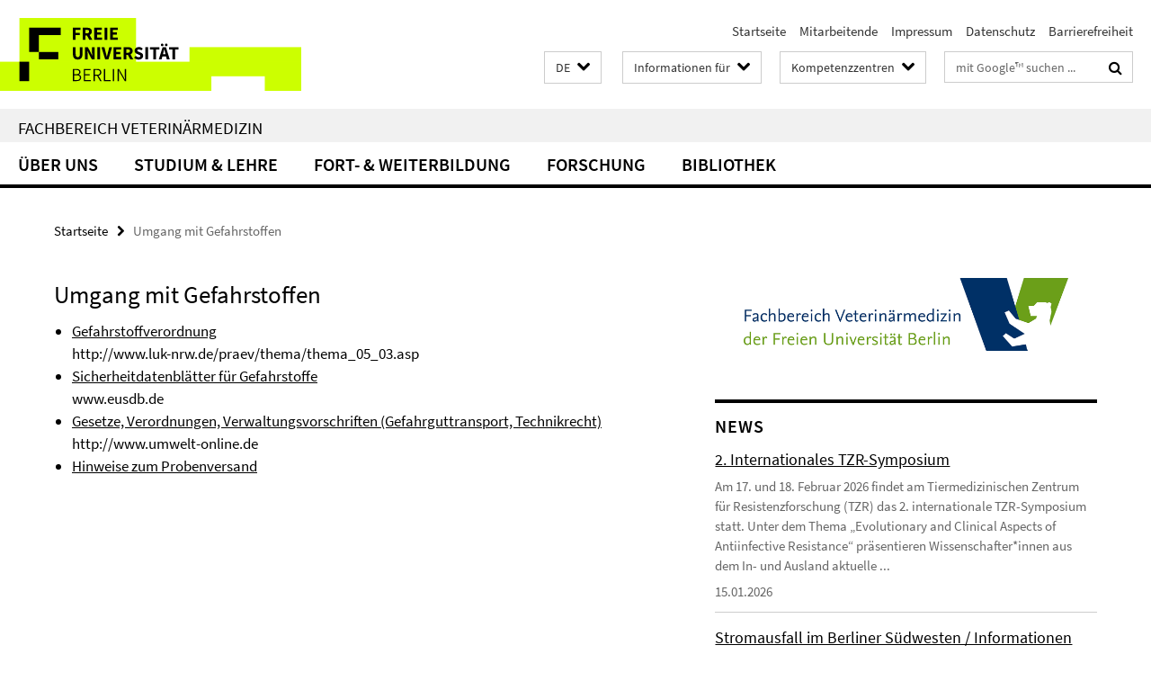

--- FILE ---
content_type: text/html; charset=utf-8
request_url: https://www.vetmed.fu-berlin.de/index.html?comp=navbar&irq=1&pm=0
body_size: 966
content:
<!-- BEGIN Fragment default/25123017/navbar-wrapper/5188453/1768314121/?120844:1800 -->
<!-- BEGIN Fragment default/25123017/navbar/291ba37f246ee8320891b05483bed971a72122ab/?113845:86400 -->
<nav class="main-nav-container no-print nocontent" style="display: none;"><div class="container main-nav-container-inner"><div class="main-nav-scroll-buttons" style="display:none"><div id="main-nav-btn-scroll-left" role="button"><div class="fa fa-angle-left"></div></div><div id="main-nav-btn-scroll-right" role="button"><div class="fa fa-angle-right"></div></div></div><div class="main-nav-toggle"><span class="main-nav-toggle-text">Menü</span><span class="main-nav-toggle-icon"><span class="line"></span><span class="line"></span><span class="line"></span></span></div><ul class="main-nav level-1" id="fub-main-nav"><li class="main-nav-item level-1" data-index="0" data-menu-item-path="/einrichtungen" data-menu-shortened="0" id="main-nav-item-einrichtungen"><a class="main-nav-item-link level-1" href="/einrichtungen/index.html">Über uns</a></li><li class="main-nav-item level-1" data-index="1" data-menu-item-path="/studium" data-menu-shortened="0" id="main-nav-item-studium"><a class="main-nav-item-link level-1" href="/studium/index.html">Studium &amp; Lehre</a></li><li class="main-nav-item level-1" data-index="2" data-menu-item-path="/weiterbildung" data-menu-shortened="0" id="main-nav-item-weiterbildung"><a class="main-nav-item-link level-1" href="/weiterbildung/index.html">Fort- &amp; Weiterbildung</a></li><li class="main-nav-item level-1" data-index="3" data-menu-item-path="/forschung" data-menu-shortened="0" id="main-nav-item-forschung"><a class="main-nav-item-link level-1" href="/forschung/index.html">Forschung</a></li><li class="main-nav-item level-1 has-children" data-index="4" data-menu-item-path="/bibliothek" data-menu-shortened="0" id="main-nav-item-bibliothek"><a class="main-nav-item-link level-1" href="/bibliothek/index.html">Bibliothek</a><div class="icon-has-children"><div class="fa fa-angle-right"></div><div class="fa fa-angle-down"></div><div class="fa fa-angle-up"></div></div><div class="container main-nav-parent level-2" style="display:none"><a class="main-nav-item-link level-1" href="/bibliothek/index.html"><span>Zur Übersichtsseite Bibliothek</span></a></div><ul class="main-nav level-2"><li class="main-nav-item level-2 " data-menu-item-path="/bibliothek/ueber_uns"><a class="main-nav-item-link level-2" href="/bibliothek/ueber_uns/index.html">Über uns</a></li><li class="main-nav-item level-2 " data-menu-item-path="/bibliothek/suche"><a class="main-nav-item-link level-2" href="/bibliothek/suche/index.html">Suche</a></li><li class="main-nav-item level-2 " data-menu-item-path="/bibliothek/dienste"><a class="main-nav-item-link level-2" href="/bibliothek/dienste/index.html">Dienste</a></li><li class="main-nav-item level-2 " data-menu-item-path="/bibliothek/archiv"><a class="main-nav-item-link level-2" href="/bibliothek/archiv/index.html">Archiv</a></li><li class="main-nav-item level-2 " data-menu-item-path="/bibliothek/news"><a class="main-nav-item-link level-2" href="/bibliothek/news/index.html">Neuigkeiten</a></li><li class="main-nav-item level-2 " data-menu-item-path="/bibliothek/faq"><a class="main-nav-item-link level-2" href="/bibliothek/faq/index.html">FAQ</a></li><li class="main-nav-item level-2 " data-menu-item-path="/bibliothek/promotions-habilitationsbuero"><a class="main-nav-item-link level-2" href="/bibliothek/promotions-habilitationsbuero.html">Promotionsbüro</a></li><li class="main-nav-item level-2 " data-menu-item-path="/bibliothek/platzreservierung"><a class="main-nav-item-link level-2" href="/bibliothek/platzreservierung/index.html">Platzreservierung</a></li></ul></li></ul></div><div class="main-nav-flyout-global"><div class="container"></div><button id="main-nav-btn-flyout-close" type="button"><div id="main-nav-btn-flyout-close-container"><i class="fa fa-angle-up"></i></div></button></div></nav><script type="text/javascript">$(document).ready(function () { Luise.Navigation.init(); });</script><!-- END Fragment default/25123017/navbar/291ba37f246ee8320891b05483bed971a72122ab/?113845:86400 -->
<!-- END Fragment default/25123017/navbar-wrapper/5188453/1768314121/?120844:1800 -->


--- FILE ---
content_type: text/html; charset=utf-8
request_url: https://www.vetmed.fu-berlin.de/news/index.html?irq=1&page=1
body_size: 1418
content:
<!-- BEGIN Fragment default/25123017/news-box-wrapper/1/5248559/1767536330/?114538:113 -->
<!-- BEGIN Fragment default/25123017/news-box/1/f4df05a9ad8495e814cd05480d6d26d4aa3ebb80/?121822:3600 -->
<a href="/news/2026-tzr-symposium.html"><div class="box-news-list-v1-element"><p class="box-news-list-v1-title"><span>2. Internationales TZR-Symposium</span></p><p class="box-news-list-v1-abstract">Am 17. und 18. Februar 2026 findet am Tiermedizinischen Zentrum für Resistenzforschung (TZR) das 2. internationale TZR-Symposium statt. Unter dem Thema „Evolutionary and Clinical Aspects of Antiinfective Resistance“ präsentieren Wissenschafter*innen aus dem In- und Ausland aktuelle ...</p><p class="box-news-list-v1-date">15.01.2026</p></div></a><a href="/news/20260104-stromausfall.html"><div class="box-news-list-v1-element"><p class="box-news-list-v1-title"><span>Stromausfall im Berliner Südwesten / Informationen Standort Düppel</span></p><p class="box-news-list-v1-abstract"> Der derzeitige Stromausfall in Berlin betrifft auch unseren Standort in Düppel. Viele Gebäude des Fachbereichs Veterinärmedizin werden aktuell ausschließlich über Notstromaggregate versorgt. </p><p class="box-news-list-v1-date">03.01.2026</p></div></a><a href="/news/20251712-laura-zelenka.html"><div class="box-news-list-v1-element"><p class="box-news-list-v1-title"><span>Ernst-Reuter-Preis für Laura Zelenka</span></p><p class="box-news-list-v1-abstract"> In ihrer Dissertation entwickelte die Mikrobiologin ein Protokoll, das die Gewinnung von hochreinen Gehirnzellen – den sogenannten Mikroglia und Astrozyten – ermöglicht und gleichzeitig den Bedarf an Tierversuchen gemäß den „3R“-Prinzipien (Replace, Reduce, Refine) reduziert. </p><p class="box-news-list-v1-date">16.12.2025</p></div></a><div class="cms-box-prev-next-nav box-news-list-v1-nav"><a class="cms-box-prev-next-nav-overview box-news-list-v1-nav-overview" href="/news/index.html" rel="contents" role="button" title="Übersicht News"><span class="icon-cds icon-cds-overview"></span></a><span class="cms-box-prev-next-nav-arrow-prev disabled box-news-list-v1-nav-arrow-prev" title="zurück blättern"><span class="icon-cds icon-cds-arrow-prev disabled"></span></span><span class="cms-box-prev-next-nav-pagination box-news-list-v1-pagination" title="Seite 1 von insgesamt 10 Seiten"> 1 / 10 </span><span class="cms-box-prev-next-nav-arrow-next box-news-list-v1-nav-arrow-next" data-ajax-url="/news/index.html?irq=1&amp;page=2" onclick="Luise.AjaxBoxNavigation.onClick(event, this)" rel="next" role="button" title="weiter blättern"><span class="icon-cds icon-cds-arrow-next"></span></span></div><!-- END Fragment default/25123017/news-box/1/f4df05a9ad8495e814cd05480d6d26d4aa3ebb80/?121822:3600 -->
<!-- END Fragment default/25123017/news-box-wrapper/1/5248559/1767536330/?114538:113 -->


--- FILE ---
content_type: text/html; charset=utf-8
request_url: https://www.vetmed.fu-berlin.de/termine/index.html?irq=1&page=1
body_size: 757
content:
<!-- BEGIN Fragment default/25123017/events-wrapper/1//5248526/1737638676/?114608:59 -->
<!-- BEGIN Fragment default/25123017/events/1/1c92070c74e3eb18f283829cf0192787f055018c/5248526/1737638676/?124147:3600 -->
<!-- BEGIN Fragment default/25123017/events-box-wrapper/1/5248526/1737638676/?114246:59 -->
<!-- BEGIN Fragment default/25123017/events-box/solr/1/1c92070c74e3eb18f283829cf0192787f055018c/5248526/1737638676/?124147:3600 -->
<div class="box-event-list-v1-element row"><div class="box-event-list-v1-element-l col-m-4"><span class="box-event-list-v1-date">22.01.</span><span class="box-event-list-v1-time">16:00</span></div><div class="box-event-list-v1-element-r col-m-8"><a href="/termine/fb_rat/2026/01.html" class="box-event-list-title" title="Fachbereichsratssitzung">Fachbereichsratssitzung</a></div></div><div class="box-event-list-v1-element row"><div class="box-event-list-v1-element-l col-m-4"><span class="box-event-list-v1-date">26.01.</span><span class="box-event-list-v1-time">08:30</span></div><div class="box-event-list-v1-element-r col-m-8"><a href="/termine/2026/20260126_gwp.html" class="box-event-list-title" title="Seminar zur Guten Wissenschaftlichen Praxis">Seminar zur Guten Wissenschaftlichen Praxis</a></div></div><div class="box-event-list-v1-element row"><div class="box-event-list-v1-element-l col-m-4"><span class="box-event-list-v1-date">29.01.</span><span class="box-event-list-v1-time">15:00</span></div><div class="box-event-list-v1-element-r col-m-8"><a href="/termine/2026/20260129_gespraech.html" class="box-event-list-title" title="Gespräch Dekanat & Studierendengruppen">Gespräch Dekanat & Studierendengruppen</a></div></div><div class="cms-box-prev-next-nav box-event-list-v1-nav"><a class="cms-box-prev-next-nav-overview box-event-list-v1-nav-overview" href="/termine/index.html" rel="contents" role="button" title="Übersicht Termine"><span class="icon-cds icon-cds-overview"></span></a><span class="cms-box-prev-next-nav-arrow-prev disabled box-event-list-v1-nav-arrow-prev" title="zurück blättern"><span class="icon-cds icon-cds-arrow-prev disabled"></span></span><span class="cms-box-prev-next-nav-pagination box-event-list-v1-pagination" title="Seite 1 von insgesamt 16 Seiten"> 1 / 16 </span><span class="cms-box-prev-next-nav-arrow-next box-event-list-v1-nav-arrow-next" data-ajax-url="/termine/index.html?irq=1&amp;page=2" onclick="Luise.AjaxBoxNavigation.onClick(event, this)" rel="next" role="button" title="weiter blättern"><span class="icon-cds icon-cds-arrow-next"></span></span></div><!-- END Fragment default/25123017/events-box/solr/1/1c92070c74e3eb18f283829cf0192787f055018c/5248526/1737638676/?124147:3600 -->
<!-- END Fragment default/25123017/events-box-wrapper/1/5248526/1737638676/?114246:59 -->
<!-- END Fragment default/25123017/events/1/1c92070c74e3eb18f283829cf0192787f055018c/5248526/1737638676/?124147:3600 -->
<!-- END Fragment default/25123017/events-wrapper/1//5248526/1737638676/?114608:59 -->
